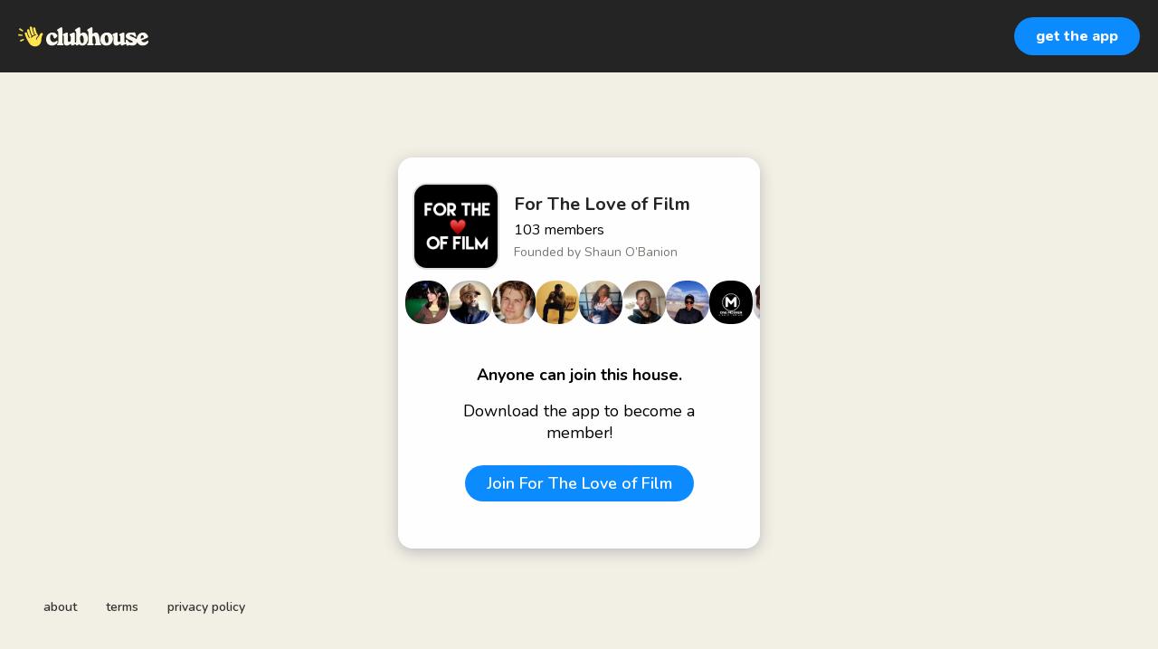

--- FILE ---
content_type: text/html; charset=utf-8
request_url: https://www.clubhouse.com/house/for-the-love-of-film?utm_medium=user_profile
body_size: 7036
content:
<!DOCTYPE html><html><head><title data-next-head="">For The Love of Film</title><meta charSet="UTF-8" data-next-head=""/><meta http-equiv="X-UA-Compatible" content="ie=edge" data-next-head=""/><meta name="viewport" content="width=device-width, initial-scale=1, maximum-scale=2, shrink-to-fit=no" data-next-head=""/><link href="/static/site.webmanifest" rel="manifest" data-next-head=""/><meta name="archive.org_bot" content="noindex" data-next-head=""/><meta name="title" content="For The Love of Film" data-next-head=""/><meta name="description" content="In this room, we talk about our love of film: Of great lines. Great performances. Classic film scores. Stunning photography. Good, bad, whatever. Let’s talk!" data-next-head=""/><meta property="og:type" content="website" data-next-head=""/><meta property="og:site_name" content="Clubhouse" data-next-head=""/><meta property="og:title" content="For The Love of Film" data-next-head=""/><meta property="og:description" content="In this room, we talk about our love of film: Of great lines. Great performances. Classic film scores. Stunning photography. Good, bad, whatever. Let’s talk!" data-next-head=""/><meta name="twitter:site" content="@clubhouse" data-next-head=""/><meta name="twitter:title" content="For The Love of Film" data-next-head=""/><meta name="twitter:description" content="In this room, we talk about our love of film: Of great lines. Great performances. Classic film scores. Stunning photography. Good, bad, whatever. Let’s talk!" data-next-head=""/><meta property="og:url" content="https://www.clubhouse.com/house/for-the-love-of-film" data-next-head=""/><meta name="twitter:url" content="https://www.clubhouse.com/house/for-the-love-of-film" data-next-head=""/><meta property="og:image" content="https://share.clubhouse.com/og/house/for-the-love-of-film.png" data-next-head=""/><meta name="twitter:image" content="https://share.clubhouse.com/og/house/for-the-love-of-film.png" data-next-head=""/><meta name="twitter:card" content="summary_large_image" data-next-head=""/><meta name="og:image:width" content="900" data-next-head=""/><meta name="og:image:height" content="471" data-next-head=""/><link href="https://static-assets.clubhouseapi.com/static/favicon.ico" rel="shortcut icon" type="image/x-icon" data-next-head=""/><link href="https://static-assets.clubhouseapi.com/static/apple-touch-icon.png" rel="apple-touch-icon" sizes="180x180" data-next-head=""/><link href="https://static-assets.clubhouseapi.com/static/favicon-32x32.png" rel="icon" sizes="32x32" type="image/png" data-next-head=""/><link href="https://static-assets.clubhouseapi.com/static/favicon-16x16.png" rel="icon" sizes="16x16" type="image/png" data-next-head=""/><meta name="theme-color" content="#242424" data-next-head=""/><link href="https://fonts.googleapis.com/css?family=Nunito:300,400,600,700,800,900&amp;display=swap" rel="stylesheet"/><link rel="preload" href="/_next/static/css/1a8327962a15e29f.css" as="style"/><link rel="stylesheet" href="/_next/static/css/1a8327962a15e29f.css" data-n-g=""/><link rel="preload" href="/_next/static/css/bceb42a32d043c1f.css" as="style"/><link rel="stylesheet" href="/_next/static/css/bceb42a32d043c1f.css" data-n-p=""/><noscript data-n-css=""></noscript><script defer="" nomodule="" src="/_next/static/chunks/polyfills-42372ed130431b0a.js"></script><script src="/_next/static/chunks/webpack-a527aa75265ba847.js" defer=""></script><script src="/_next/static/chunks/framework-9eecfdb87c0ba10f.js" defer=""></script><script src="/_next/static/chunks/main-4ce88409eeee7e38.js" defer=""></script><script src="/_next/static/chunks/pages/_app-957c6c9c77f5a8a5.js" defer=""></script><script src="/_next/static/chunks/1877-9053f8ae7c255781.js" defer=""></script><script src="/_next/static/chunks/4659-4783cd4c671ec63e.js" defer=""></script><script src="/_next/static/chunks/pages/house/%5BhouseSlug%5D-5bf4feafcafb6212.js" defer=""></script><script src="/_next/static/O6dORQhtRyzX86UTS9akW/_buildManifest.js" defer=""></script><script src="/_next/static/O6dORQhtRyzX86UTS9akW/_ssgManifest.js" defer=""></script><style data-styled="" data-styled-version="5.3.11">.hbqntS{background-color:#F2EFE4;-webkit-flex-direction:column;-ms-flex-direction:column;flex-direction:column;-webkit-box-pack:space-around;-webkit-justify-content:space-around;-ms-flex-pack:space-around;justify-content:space-around;overflow:hidden;}/*!sc*/
.gsNMSY{height:80px;}/*!sc*/
.iOZREL{padding-left:1.25rem;padding-right:1.25rem;margin-left:auto;margin-right:auto;padding-top:1rem;padding-bottom:1rem;margin-top:0;margin-bottom:0;background-color:#242424;-webkit-box-pack:justify;-webkit-justify-content:space-between;-ms-flex-pack:justify;justify-content:space-between;-webkit-align-items:center;-webkit-box-align:center;-ms-flex-align:center;align-items:center;display:-webkit-box;display:-webkit-flex;display:-ms-flexbox;display:flex;max-width:100%;height:80px;}/*!sc*/
@media screen and (min-width:40em){.iOZREL{padding-top:1.5rem;padding-bottom:1.5rem;}}/*!sc*/
.fTyooh{height:32px;height:100%;display:-webkit-box;display:-webkit-flex;display:-ms-flexbox;display:flex;-webkit-box-pack:center;-webkit-justify-content:center;-ms-flex-pack:center;justify-content:center;-webkit-align-items:center;-webkit-box-align:center;-ms-flex-align:center;align-items:center;vertical-align:middle;}/*!sc*/
.bOodjK{height:100%;display:-webkit-box;display:-webkit-flex;display:-ms-flexbox;display:flex;-webkit-box-pack:center;-webkit-justify-content:center;-ms-flex-pack:center;justify-content:center;-webkit-align-items:center;-webkit-box-align:center;-ms-flex-align:center;align-items:center;vertical-align:middle;}/*!sc*/
.ca-dkVK{position:relative;}/*!sc*/
.dnMSFx{padding-left:1rem;padding-right:1rem;padding-top:0.75rem;padding-bottom:0.75rem;}/*!sc*/
.ixXiJm{margin-left:auto;margin-right:auto;padding:1rem;background-color:#4f4f4f;color:#FFFFFF;width:220px;border-radius:1rem;position:absolute;z-index:9999;left:-120px;right:0;top:4rem;bottom:unset;}/*!sc*/
.fdLhru{-webkit-flex-direction:column;-ms-flex-direction:column;flex-direction:column;display:-webkit-box;display:-webkit-flex;display:-ms-flexbox;display:flex;}/*!sc*/
.aSGeK{margin-top:1rem;margin-bottom:1rem;padding-left:0.5rem;padding-right:0.5rem;text-align:center;}/*!sc*/
.kpiQKt{padding-top:1rem;padding-bottom:1rem;background-color:#FFFFFF;border-radius:1rem;height:100%;display:-webkit-box;display:-webkit-flex;display:-ms-flexbox;display:flex;-webkit-box-pack:center;-webkit-justify-content:center;-ms-flex-pack:center;justify-content:center;-webkit-align-items:center;-webkit-box-align:center;-ms-flex-align:center;align-items:center;vertical-align:middle;}/*!sc*/
.jVktGJ{padding:0.75rem;margin-left:auto;margin-right:auto;padding-left:0;padding-right:0;margin-top:5rem;background-color:#FFFFFF;opacity:0;-webkit-align-items:center;-webkit-box-align:center;-ms-flex-align:center;align-items:center;display:block;vertical-align:middle;width:100%;max-width:400px;border-radius:1rem;z-index:998;position:relative;top:14px;box-shadow:0px 4px 16px #BDBDBD;-webkit-animation-fill-mode:forwards;animation-fill-mode:forwards;}/*!sc*/
.qaQts{margin-bottom:0;margin-left:auto;margin-right:auto;-webkit-flex-direction:column;-ms-flex-direction:column;flex-direction:column;display:-webkit-box;display:-webkit-flex;display:-ms-flexbox;display:flex;}/*!sc*/
.hyJYHN{padding-top:1rem;padding-bottom:1rem;font-size:18px;text-align:center;-webkit-flex-direction:column;-ms-flex-direction:column;flex-direction:column;-webkit-box-pack:justify;-webkit-justify-content:space-between;-ms-flex-pack:justify;justify-content:space-between;display:-webkit-box;display:-webkit-flex;display:-ms-flexbox;display:flex;max-width:410px;}/*!sc*/
.ka-DwHH{height:168px;}/*!sc*/
.lgFNLx{padding-left:1rem;padding-right:1rem;display:-webkit-box;display:-webkit-flex;display:-ms-flexbox;display:flex;}/*!sc*/
.bXeMqG{background-color:#F2F2F2;background-image:url(https://d14u0p1qkech25.cloudfront.net/club_1834905471_5a9c42d9-ff77-4300-93f5-d1e310a48bba_thumbnail_250x250);background-position:center;background-size:cover;height:96px;width:96px;border-color:#E0E0E0;border-style:solid;border-width:1.5px;border-radius:16.25%;}/*!sc*/
.eqfYxB{margin-left:1rem;height:96px;}/*!sc*/
.gcmplt{text-align:left;-webkit-flex-direction:column;-ms-flex-direction:column;flex-direction:column;display:-webkit-box;display:-webkit-flex;display:-ms-flexbox;display:flex;}/*!sc*/
.gWaHxh{margin-top:0.75rem;margin-bottom:0.75rem;display:-webkit-box;display:-webkit-flex;display:-ms-flexbox;display:flex;overflow:scroll;gap:8px;}/*!sc*/
.cVSyQi{padding-right:0.5rem;}/*!sc*/
.fpjlHo{background-color:#F2F2F2;background-image:url(https://d14u0p1qkech25.cloudfront.net/15588_84451d5e-3c57-4ec2-9400-495f91a3b54e_thumbnail_250x250);background-position:center;background-size:cover;height:48px;width:48px;border-color:#E0E0E0;border-style:solid;border-width:1.5px;border:none;}/*!sc*/
.gZpHKJ{background-color:#F2F2F2;background-image:url(https://d14u0p1qkech25.cloudfront.net/72918_4a31d417-9397-4f6e-a474-c4447f0ea24f_thumbnail_250x250);background-position:center;background-size:cover;height:48px;width:48px;border-color:#E0E0E0;border-style:solid;border-width:1.5px;border:none;}/*!sc*/
.jTCOlE{background-color:#F2F2F2;background-image:url(https://d14u0p1qkech25.cloudfront.net/400657_4b17d25f-6a21-4d4c-aa5b-74f648a417c2_thumbnail_250x250);background-position:center;background-size:cover;height:48px;width:48px;border-color:#E0E0E0;border-style:solid;border-width:1.5px;border:none;}/*!sc*/
.cKGMGq{background-color:#F2F2F2;background-image:url(https://d14u0p1qkech25.cloudfront.net/623113_c216422d-11bf-45f1-b019-91aaa123034b_thumbnail_250x250);background-position:center;background-size:cover;height:48px;width:48px;border-color:#E0E0E0;border-style:solid;border-width:1.5px;border:none;}/*!sc*/
.gJhZTj{background-color:#F2F2F2;background-image:url(https://d14u0p1qkech25.cloudfront.net/627085_08bf118d-c36d-4ad2-b304-77211cac2f24_thumbnail_250x250);background-position:center;background-size:cover;height:48px;width:48px;border-color:#E0E0E0;border-style:solid;border-width:1.5px;border:none;}/*!sc*/
.kfLyzA{background-color:#F2F2F2;background-image:url(https://d14u0p1qkech25.cloudfront.net/1231957_108a5536-49d4-48f1-821b-bb7bfcdc47e1_thumbnail_250x250);background-position:center;background-size:cover;height:48px;width:48px;border-color:#E0E0E0;border-style:solid;border-width:1.5px;border:none;}/*!sc*/
.eDvYNf{background-color:#F2F2F2;background-image:url(https://d14u0p1qkech25.cloudfront.net/1521286_75c5ca0f-3236-4540-8031-52c883dbba63_thumbnail_250x250);background-position:center;background-size:cover;height:48px;width:48px;border-color:#E0E0E0;border-style:solid;border-width:1.5px;border:none;}/*!sc*/
.kjnvoh{background-color:#F2F2F2;background-image:url(https://d14u0p1qkech25.cloudfront.net/1762939_22e7905b-868f-43e0-8112-ccfe7b0fc2e8_thumbnail_250x250);background-position:center;background-size:cover;height:48px;width:48px;border-color:#E0E0E0;border-style:solid;border-width:1.5px;border:none;}/*!sc*/
.eyoSzJ{background-color:#F2F2F2;background-image:url(https://d14u0p1qkech25.cloudfront.net/1917011_506a0f94-d735-42d5-abd1-5e33309b9fe0_thumbnail_250x250);background-position:center;background-size:cover;height:48px;width:48px;border-color:#E0E0E0;border-style:solid;border-width:1.5px;border:none;}/*!sc*/
.cnyusD{background-color:#F2F2F2;background-image:url(https://d14u0p1qkech25.cloudfront.net/1961619_5f69a28c-daee-455b-8489-fdf1934d5a5f_thumbnail_250x250);background-position:center;background-size:cover;height:48px;width:48px;border-color:#E0E0E0;border-style:solid;border-width:1.5px;border:none;}/*!sc*/
.jYVLLS{margin-top:5rem;-webkit-flex:1;-ms-flex:1;flex:1;-webkit-box-pack:center;-webkit-justify-content:center;-ms-flex-pack:center;justify-content:center;display:-webkit-box;display:-webkit-flex;display:-ms-flexbox;display:flex;}/*!sc*/
@media screen and (min-width:40em){.jYVLLS{margin-top:1rem;}}/*!sc*/
.feeEYH{width:280px;}/*!sc*/
.bqBrxC{margin-top:1rem;margin-bottom:1rem;}/*!sc*/
.eRQAtC{margin-top:1.5rem;margin-bottom:1.5rem;}/*!sc*/
.nuWxc{margin-left:auto;margin-right:auto;padding:1rem;background-color:#4f4f4f;color:#FFFFFF;width:220px;border-radius:1rem;position:absolute;z-index:9999;left:0;right:0;top:4rem;bottom:unset;}/*!sc*/
.gxSHrY{padding-left:3rem;padding-right:3rem;padding-bottom:2.5rem;position:fixed;bottom:0;}/*!sc*/
.cNcSa{display:-webkit-box;display:-webkit-flex;display:-ms-flexbox;display:flex;}/*!sc*/
.bHXyZk{margin-right:2rem;}/*!sc*/
.dmIFqU{margin-right:0;}/*!sc*/
data-styled.g1[id="sc-fdf92026-0"]{content:"hbqntS,gsNMSY,iOZREL,fTyooh,bOodjK,ca-dkVK,rTwyC,dnMSFx,ixXiJm,fdLhru,aSGeK,kpiQKt,jVktGJ,qaQts,hyJYHN,ka-DwHH,lgFNLx,bXeMqG,eqfYxB,gcmplt,gWaHxh,cVSyQi,fpjlHo,gZpHKJ,jTCOlE,cKGMGq,gJhZTj,kfLyzA,eDvYNf,kjnvoh,eyoSzJ,cnyusD,jYVLLS,feeEYH,bqBrxC,eRQAtC,nuWxc,gxSHrY,cNcSa,bHXyZk,dmIFqU,"}/*!sc*/
.eeGXGH{font-size:16px;line-height:18px;font-weight:700;font-weight:800;}/*!sc*/
.gAzOAN{font-size:20px;font-weight:700;}/*!sc*/
.ecCXrY{color:#242424;font-size:20px;font-weight:700;}/*!sc*/
.jScyDu{margin-top:0.25rem;font-size:16px;}/*!sc*/
.jsYLec{color:#777671;margin-top:0.25rem;font-size:14px;}/*!sc*/
.eZFgUN{font-weight:700;}/*!sc*/
.lnCywE{color:#333333;font-size:14px;font-weight:600;}/*!sc*/
data-styled.g2[id="sc-72be174a-0"]{content:"eeGXGH,gAzOAN,ecCXrY,jScyDu,jsYLec,eZFgUN,lnCywE,"}/*!sc*/
.kXKLUI{height:24px;}/*!sc*/
data-styled.g3[id="sc-6b0b8b36-0"]{content:"kXKLUI,"}/*!sc*/
.qLSNT{padding-top:0.5rem;padding-bottom:0.5rem;padding-left:1.5rem;padding-right:1.5rem;border-radius:9999px;cursor:pointer;min-height:2rem;min-width:8rem;border:none;font-size:18px;font-weight:600;-webkit-transition:0.5s;transition:0.5s;background-color:#0C8BFF;color:#FFFFFF;padding-top:0;padding-bottom:0;padding-left:0.5rem;padding-right:0.5rem;font-size:14px;min-width:4rem;}/*!sc*/
.qLSNT:hover{background-color:#2b6cb0;}/*!sc*/
.iywIpZ{padding-top:0.5rem;padding-bottom:0.5rem;padding-left:1.5rem;padding-right:1.5rem;border-radius:9999px;cursor:pointer;min-height:2rem;min-width:8rem;border:none;font-size:18px;font-weight:600;-webkit-transition:0.5s;transition:0.5s;background-color:#0C8BFF;color:#FFFFFF;}/*!sc*/
.iywIpZ:hover{background-color:#2b6cb0;}/*!sc*/
data-styled.g4[id="sc-53a1c493-0"]{content:"qLSNT,iywIpZ,"}/*!sc*/
</style></head><body><div id="__ch_overlay"></div><div id="__ch_smart_toast"></div><div id="__ch_deeplink_subview"></div><div id="__ch_interstitial_container"></div><div id="__ch_squircle_path_container"><div class="sc-fdf92026-0 rTwyC ch-squircle-src-container" aria-hidden="true"><svg width="40" height="40" viewBox="0 0 40 40" fill="none" xmlns="http://www.w3.org/2000/svg"><clipPath id="__ch_squircle" clipPathUnits="objectBoundingBox" transform="scale(0.025 0.025)"><path d="M5.13164 5.11836C1.7523 8.49344 0 12.4957 0 20C0 27.5043 1.7523 31.5066 5.13164 34.8816C8.50656 38.2523 12.5043 40 20 40C27.4957 40 31.4934 38.2523 34.8684 34.8816C38.2477 31.5066 40 27.5043 40 20C40 12.4957 38.2477 8.49344 34.8684 5.11836C31.4934 1.7477 27.4957 -3.81219e-06 20 0C12.5043 -3.81219e-06 8.50656 1.7477 5.13164 5.11836Z"></path></clipPath></svg></div></div><div id="__next"><noscript><iframe src="https://www.googletagmanager.com/ns.html?id=GTM-T3HHJVG" height="0" width="0" style="display:none;visibility:hidden"></iframe></noscript><div class="sc-fdf92026-0 hbqntS ch-full-page-min-height"><div class="sc-fdf92026-0 gsNMSY"><header class="sc-fdf92026-0 iOZREL ch-app-header"><div class="sc-fdf92026-0 fTyooh"><div class="sc-fdf92026-0 bOodjK"><img alt="App logo" src="https://static-assets.clubhouseapi.com/static/img/logo_light_with_wave.svg" height="24px" class="sc-6b0b8b36-0 kXKLUI"/></div></div><div class="sc-fdf92026-0 bOodjK"><div class="sc-fdf92026-0 ca-dkVK ch-hover--target"><div class="sc-fdf92026-0 rTwyC"><button class="sc-53a1c493-0 qLSNT"><div class="sc-fdf92026-0 dnMSFx"><p class="sc-72be174a-0 eeGXGH ch-text--md">get the app</p></div></button></div><div class="sc-fdf92026-0 ixXiJm ch-hover--popup"><div class="sc-fdf92026-0 fdLhru"><div class="sc-fdf92026-0 aSGeK"><p class="sc-72be174a-0 gAzOAN ch-text--xl">scan to download the app</p></div><div class="sc-fdf92026-0 kpiQKt"><svg height="156" width="156" viewBox="0 0 37 37"><path fill="#FFFFFF" d="M0,0 h37v37H0z" shape-rendering="crispEdges"></path><path fill="#4f4f4f" d="M0 0h7v1H0zM9 0h1v1H9zM14 0h1v1H14zM16 0h4v1H16zM21 0h3v1H21zM26 0h1v1H26zM28 0h1v1H28zM30,0 h7v1H30zM0 1h1v1H0zM6 1h1v1H6zM8 1h2v1H8zM11 1h2v1H11zM14 1h3v1H14zM20 1h3v1H20zM27 1h2v1H27zM30 1h1v1H30zM36,1 h1v1H36zM0 2h1v1H0zM2 2h3v1H2zM6 2h1v1H6zM9 2h3v1H9zM15 2h1v1H15zM20 2h2v1H20zM24 2h1v1H24zM28 2h1v1H28zM30 2h1v1H30zM32 2h3v1H32zM36,2 h1v1H36zM0 3h1v1H0zM2 3h3v1H2zM6 3h1v1H6zM8 3h2v1H8zM11 3h5v1H11zM17 3h1v1H17zM22 3h1v1H22zM24 3h3v1H24zM30 3h1v1H30zM32 3h3v1H32zM36,3 h1v1H36zM0 4h1v1H0zM2 4h3v1H2zM6 4h1v1H6zM10 4h1v1H10zM12 4h1v1H12zM14 4h1v1H14zM16 4h5v1H16zM23 4h1v1H23zM28 4h1v1H28zM30 4h1v1H30zM32 4h3v1H32zM36,4 h1v1H36zM0 5h1v1H0zM6 5h1v1H6zM8 5h1v1H8zM10 5h1v1H10zM14 5h3v1H14zM21 5h1v1H21zM24 5h1v1H24zM26 5h3v1H26zM30 5h1v1H30zM36,5 h1v1H36zM0 6h7v1H0zM8 6h1v1H8zM10 6h1v1H10zM12 6h1v1H12zM14 6h1v1H14zM16 6h1v1H16zM18 6h1v1H18zM20 6h1v1H20zM22 6h1v1H22zM24 6h1v1H24zM26 6h1v1H26zM28 6h1v1H28zM30,6 h7v1H30zM14 7h3v1H14zM18 7h1v1H18zM21 7h1v1H21zM24 7h1v1H24zM26 7h3v1H26zM0 8h5v1H0zM6 8h5v1H6zM12 8h4v1H12zM17 8h1v1H17zM19 8h1v1H19zM25 8h2v1H25zM29 8h1v1H29zM31 8h1v1H31zM33 8h1v1H33zM35 8h1v1H35zM0 9h1v1H0zM2 9h3v1H2zM7 9h1v1H7zM9 9h1v1H9zM11 9h1v1H11zM14 9h1v1H14zM16 9h5v1H16zM22 9h2v1H22zM25 9h1v1H25zM31 9h1v1H31zM33 9h3v1H33zM0 10h1v1H0zM3 10h2v1H3zM6 10h1v1H6zM8 10h1v1H8zM12 10h2v1H12zM15 10h1v1H15zM17 10h1v1H17zM21 10h2v1H21zM25 10h3v1H25zM30 10h1v1H30zM32 10h3v1H32zM36,10 h1v1H36zM1 11h1v1H1zM4 11h1v1H4zM7 11h2v1H7zM10 11h1v1H10zM16 11h1v1H16zM20 11h4v1H20zM29 11h5v1H29zM35 11h1v1H35zM3 12h5v1H3zM9 12h7v1H9zM17 12h1v1H17zM20 12h1v1H20zM22 12h2v1H22zM25 12h1v1H25zM27 12h1v1H27zM29 12h2v1H29zM32 12h3v1H32zM36,12 h1v1H36zM3 13h1v1H3zM7 13h3v1H7zM11 13h1v1H11zM16 13h1v1H16zM19 13h2v1H19zM25 13h2v1H25zM28 13h2v1H28zM34 13h2v1H34zM1 14h1v1H1zM3 14h1v1H3zM5 14h6v1H5zM14 14h2v1H14zM17 14h1v1H17zM20 14h2v1H20zM25 14h4v1H25zM30 14h2v1H30zM34,14 h3v1H34zM1 15h1v1H1zM3 15h3v1H3zM9 15h1v1H9zM12 15h1v1H12zM14 15h1v1H14zM16 15h1v1H16zM18 15h1v1H18zM20 15h2v1H20zM23 15h2v1H23zM26 15h3v1H26zM30 15h2v1H30zM33 15h1v1H33zM36,15 h1v1H36zM4 16h3v1H4zM9 16h5v1H9zM16 16h2v1H16zM19 16h1v1H19zM22 16h4v1H22zM27 16h1v1H27zM29 16h2v1H29zM32 16h3v1H32zM36,16 h1v1H36zM1 17h1v1H1zM3 17h2v1H3zM7 17h1v1H7zM9 17h3v1H9zM13 17h2v1H13zM16 17h1v1H16zM18 17h2v1H18zM23 17h1v1H23zM28 17h2v1H28zM31 17h1v1H31zM34 17h2v1H34zM2 18h2v1H2zM6 18h5v1H6zM12 18h1v1H12zM14 18h2v1H14zM22 18h1v1H22zM24 18h1v1H24zM26 18h3v1H26zM30 18h3v1H30zM34,18 h3v1H34zM1 19h1v1H1zM5 19h1v1H5zM8 19h2v1H8zM11 19h1v1H11zM14 19h1v1H14zM16 19h1v1H16zM19 19h1v1H19zM21 19h3v1H21zM26 19h1v1H26zM28 19h1v1H28zM30 19h1v1H30zM36,19 h1v1H36zM1 20h2v1H1zM4 20h1v1H4zM6 20h3v1H6zM10 20h1v1H10zM12 20h4v1H12zM17 20h2v1H17zM20 20h1v1H20zM22 20h4v1H22zM27 20h2v1H27zM30,20 h7v1H30zM0 21h2v1H0zM4 21h1v1H4zM8 21h1v1H8zM11 21h1v1H11zM14 21h1v1H14zM17 21h7v1H17zM26 21h1v1H26zM28 21h1v1H28zM31 21h1v1H31zM33 21h1v1H33zM35 21h1v1H35zM0 22h2v1H0zM4 22h7v1H4zM14 22h3v1H14zM20 22h3v1H20zM25 22h1v1H25zM27 22h3v1H27zM31 22h1v1H31zM34,22 h3v1H34zM4 23h1v1H4zM9 23h3v1H9zM14 23h3v1H14zM19 23h4v1H19zM24 23h1v1H24zM28 23h1v1H28zM31 23h1v1H31zM36,23 h1v1H36zM0 24h3v1H0zM5 24h2v1H5zM11 24h4v1H11zM17 24h1v1H17zM19 24h1v1H19zM22 24h4v1H22zM29,24 h8v1H29zM0 25h2v1H0zM4 25h1v1H4zM7 25h3v1H7zM11 25h1v1H11zM14 25h1v1H14zM16 25h8v1H16zM26 25h1v1H26zM31 25h1v1H31zM34 25h2v1H34zM0 26h1v1H0zM6 26h1v1H6zM8 26h1v1H8zM10 26h1v1H10zM12 26h2v1H12zM15 26h1v1H15zM17 26h1v1H17zM24 26h1v1H24zM26 26h4v1H26zM31 26h3v1H31zM35,26 h2v1H35zM0 27h1v1H0zM2 27h1v1H2zM4 27h1v1H4zM7 27h1v1H7zM10 27h3v1H10zM14 27h3v1H14zM19 27h4v1H19zM30 27h3v1H30zM36,27 h1v1H36zM0 28h1v1H0zM3 28h2v1H3zM6 28h1v1H6zM8 28h1v1H8zM10 28h1v1H10zM13 28h2v1H13zM17 28h1v1H17zM22 28h5v1H22zM28 28h5v1H28zM34 28h1v1H34zM8 29h2v1H8zM11 29h1v1H11zM16 29h1v1H16zM18 29h4v1H18zM23 29h1v1H23zM27 29h2v1H27zM32 29h1v1H32zM0 30h7v1H0zM8 30h1v1H8zM12 30h1v1H12zM14 30h4v1H14zM21 30h2v1H21zM24 30h1v1H24zM26 30h1v1H26zM28 30h1v1H28zM30 30h1v1H30zM32 30h1v1H32zM35,30 h2v1H35zM0 31h1v1H0zM6 31h1v1H6zM9 31h2v1H9zM12 31h1v1H12zM14 31h2v1H14zM18 31h5v1H18zM24 31h1v1H24zM28 31h1v1H28zM32 31h1v1H32zM35 31h1v1H35zM0 32h1v1H0zM2 32h3v1H2zM6 32h1v1H6zM8 32h1v1H8zM10 32h1v1H10zM13 32h2v1H13zM17 32h2v1H17zM25,32 h12v1H25zM0 33h1v1H0zM2 33h3v1H2zM6 33h1v1H6zM8 33h4v1H8zM14 33h1v1H14zM16 33h3v1H16zM20 33h2v1H20zM23 33h1v1H23zM27 33h4v1H27zM32 33h2v1H32zM0 34h1v1H0zM2 34h3v1H2zM6 34h1v1H6zM8 34h1v1H8zM13 34h1v1H13zM15 34h1v1H15zM21 34h2v1H21zM26 34h1v1H26zM28 34h1v1H28zM31 34h1v1H31zM33,34 h4v1H33zM0 35h1v1H0zM6 35h1v1H6zM8 35h4v1H8zM16 35h1v1H16zM19 35h1v1H19zM21 35h2v1H21zM26 35h3v1H26zM36,35 h1v1H36zM0 36h7v1H0zM8 36h1v1H8zM10 36h2v1H10zM14 36h2v1H14zM17 36h1v1H17zM20 36h1v1H20zM24 36h3v1H24zM29 36h2v1H29zM32,36 h5v1H32z" shape-rendering="crispEdges"></path></svg></div></div></div></div></div></header></div><article class="sc-fdf92026-0 jVktGJ ch-mount-animation--fade"><div class="sc-fdf92026-0 qaQts"><div class="sc-fdf92026-0 hyJYHN"><div class="sc-fdf92026-0 ka-DwHH"><div class="sc-fdf92026-0 lgFNLx"><div class="sc-fdf92026-0 bXeMqG" aria-label="avatar" role="img"></div><div class="sc-fdf92026-0 eqfYxB"><div class="sc-fdf92026-0 bOodjK"><div class="sc-fdf92026-0 gcmplt"><p class="sc-72be174a-0 ecCXrY ch-text--xl">For The Love of Film</p><p class="sc-72be174a-0 jScyDu ch-text--md">103<!-- --> <!-- -->members</p><p class="sc-72be174a-0 jsYLec ch-text--sm">Founded by <!-- -->Shaun O’Banion</p></div></div></div></div><div class="sc-fdf92026-0 gWaHxh"><div class="sc-fdf92026-0 cVSyQi"></div><a href="https://www.clubhouse.com/@stephstreisand?utm_medium=house_landing_avatar" class="sc-81aecd1f-0 cVlAJm ch-cancel-draggable"><div aria-label="avatar" role="img" class="sc-fdf92026-0 fpjlHo ch-squircle"></div></a><a href="https://www.clubhouse.com/@oniffewhite?utm_medium=house_landing_avatar" class="sc-81aecd1f-0 cVlAJm ch-cancel-draggable"><div aria-label="avatar" role="img" class="sc-fdf92026-0 gZpHKJ ch-squircle"></div></a><a href="https://www.clubhouse.com/@mitcharvmunn?utm_medium=house_landing_avatar" class="sc-81aecd1f-0 cVlAJm ch-cancel-draggable"><div aria-label="avatar" role="img" class="sc-fdf92026-0 jTCOlE ch-squircle"></div></a><a href="https://www.clubhouse.com/@kangrawls?utm_medium=house_landing_avatar" class="sc-81aecd1f-0 cVlAJm ch-cancel-draggable"><div aria-label="avatar" role="img" class="sc-fdf92026-0 cKGMGq ch-squircle"></div></a><a href="https://www.clubhouse.com/@gloryanjorin?utm_medium=house_landing_avatar" class="sc-81aecd1f-0 cVlAJm ch-cancel-draggable"><div aria-label="avatar" role="img" class="sc-fdf92026-0 gJhZTj ch-squircle"></div></a><a href="https://www.clubhouse.com/@jmacri_1?utm_medium=house_landing_avatar" class="sc-81aecd1f-0 cVlAJm ch-cancel-draggable"><div aria-label="avatar" role="img" class="sc-fdf92026-0 kfLyzA ch-squircle"></div></a><a href="https://www.clubhouse.com/@lorenagordon?utm_medium=house_landing_avatar" class="sc-81aecd1f-0 cVlAJm ch-cancel-draggable"><div aria-label="avatar" role="img" class="sc-fdf92026-0 eDvYNf ch-squircle"></div></a><a href="https://www.clubhouse.com/@onemoorer?utm_medium=house_landing_avatar" class="sc-81aecd1f-0 cVlAJm ch-cancel-draggable"><div aria-label="avatar" role="img" class="sc-fdf92026-0 kjnvoh ch-squircle"></div></a><a href="https://www.clubhouse.com/@alicelwalker?utm_medium=house_landing_avatar" class="sc-81aecd1f-0 cVlAJm ch-cancel-draggable"><div aria-label="avatar" role="img" class="sc-fdf92026-0 eyoSzJ ch-squircle"></div></a><a href="https://www.clubhouse.com/@aaronmcabrera?utm_medium=house_landing_avatar" class="sc-81aecd1f-0 cVlAJm ch-cancel-draggable"><div aria-label="avatar" role="img" class="sc-fdf92026-0 cnyusD ch-squircle"></div></a></div></div><div class="sc-fdf92026-0 jYVLLS"><div class="sc-fdf92026-0 feeEYH"><div class="sc-fdf92026-0 bqBrxC"><p class="sc-72be174a-0 eZFgUN">Anyone can join this house.</p></div><div class="sc-fdf92026-0 bqBrxC"><p class="sc-72be174a-0">Download the app to become a member!</p></div><div class="sc-fdf92026-0 eRQAtC"><div class="sc-fdf92026-0 ca-dkVK ch-hover--target"><div class="sc-fdf92026-0 rTwyC"><a href="https://clubhouse.app.link/app?%24deeplink_path=house%2Ffor-the-love-of-film&amp;%24fallback_url=https%3A%2F%2Fapps.apple.com%2Fus%2Fapp%2Fid1503133294&amp;~campaign=website&amp;~feature=user_profile" class="sc-81aecd1f-0 cVlAJm ch-cancel-draggable"><button class="sc-53a1c493-0 iywIpZ">Join <!-- -->For The Love of Film</button></a></div><div class="sc-fdf92026-0 nuWxc ch-hover--popup"><div class="sc-fdf92026-0 fdLhru"><div class="sc-fdf92026-0 aSGeK"><p class="sc-72be174a-0 gAzOAN ch-text--xl">Scan to join For The Love of Film</p></div><div class="sc-fdf92026-0 kpiQKt"><svg height="156" width="156" viewBox="0 0 37 37"><path fill="#FFFFFF" d="M0,0 h37v37H0z" shape-rendering="crispEdges"></path><path fill="#4f4f4f" d="M0 0h7v1H0zM9 0h1v1H9zM14 0h1v1H14zM16 0h4v1H16zM21 0h3v1H21zM26 0h1v1H26zM28 0h1v1H28zM30,0 h7v1H30zM0 1h1v1H0zM6 1h1v1H6zM8 1h2v1H8zM11 1h2v1H11zM14 1h3v1H14zM20 1h3v1H20zM27 1h2v1H27zM30 1h1v1H30zM36,1 h1v1H36zM0 2h1v1H0zM2 2h3v1H2zM6 2h1v1H6zM9 2h3v1H9zM15 2h1v1H15zM20 2h2v1H20zM24 2h1v1H24zM28 2h1v1H28zM30 2h1v1H30zM32 2h3v1H32zM36,2 h1v1H36zM0 3h1v1H0zM2 3h3v1H2zM6 3h1v1H6zM8 3h2v1H8zM11 3h5v1H11zM17 3h1v1H17zM22 3h1v1H22zM24 3h3v1H24zM30 3h1v1H30zM32 3h3v1H32zM36,3 h1v1H36zM0 4h1v1H0zM2 4h3v1H2zM6 4h1v1H6zM10 4h1v1H10zM12 4h1v1H12zM14 4h1v1H14zM16 4h5v1H16zM23 4h1v1H23zM28 4h1v1H28zM30 4h1v1H30zM32 4h3v1H32zM36,4 h1v1H36zM0 5h1v1H0zM6 5h1v1H6zM8 5h1v1H8zM10 5h1v1H10zM14 5h3v1H14zM21 5h1v1H21zM24 5h1v1H24zM26 5h3v1H26zM30 5h1v1H30zM36,5 h1v1H36zM0 6h7v1H0zM8 6h1v1H8zM10 6h1v1H10zM12 6h1v1H12zM14 6h1v1H14zM16 6h1v1H16zM18 6h1v1H18zM20 6h1v1H20zM22 6h1v1H22zM24 6h1v1H24zM26 6h1v1H26zM28 6h1v1H28zM30,6 h7v1H30zM14 7h3v1H14zM18 7h1v1H18zM21 7h1v1H21zM24 7h1v1H24zM26 7h3v1H26zM0 8h5v1H0zM6 8h5v1H6zM12 8h4v1H12zM17 8h1v1H17zM19 8h1v1H19zM25 8h2v1H25zM29 8h1v1H29zM31 8h1v1H31zM33 8h1v1H33zM35 8h1v1H35zM0 9h1v1H0zM2 9h3v1H2zM7 9h1v1H7zM9 9h1v1H9zM11 9h1v1H11zM14 9h1v1H14zM16 9h5v1H16zM22 9h2v1H22zM25 9h1v1H25zM31 9h1v1H31zM33 9h3v1H33zM0 10h1v1H0zM3 10h2v1H3zM6 10h1v1H6zM8 10h1v1H8zM12 10h2v1H12zM15 10h1v1H15zM17 10h1v1H17zM21 10h2v1H21zM25 10h3v1H25zM30 10h1v1H30zM32 10h3v1H32zM36,10 h1v1H36zM1 11h1v1H1zM4 11h1v1H4zM7 11h2v1H7zM10 11h1v1H10zM16 11h1v1H16zM20 11h4v1H20zM29 11h5v1H29zM35 11h1v1H35zM3 12h5v1H3zM9 12h7v1H9zM17 12h1v1H17zM20 12h1v1H20zM22 12h2v1H22zM25 12h1v1H25zM27 12h1v1H27zM29 12h2v1H29zM32 12h3v1H32zM36,12 h1v1H36zM3 13h1v1H3zM7 13h3v1H7zM11 13h1v1H11zM16 13h1v1H16zM19 13h2v1H19zM25 13h2v1H25zM28 13h2v1H28zM34 13h2v1H34zM1 14h1v1H1zM3 14h1v1H3zM5 14h6v1H5zM14 14h2v1H14zM17 14h1v1H17zM20 14h2v1H20zM25 14h4v1H25zM30 14h2v1H30zM34,14 h3v1H34zM1 15h1v1H1zM3 15h3v1H3zM9 15h1v1H9zM12 15h1v1H12zM14 15h1v1H14zM16 15h1v1H16zM18 15h1v1H18zM20 15h2v1H20zM23 15h2v1H23zM26 15h3v1H26zM30 15h2v1H30zM33 15h1v1H33zM36,15 h1v1H36zM4 16h3v1H4zM9 16h5v1H9zM16 16h2v1H16zM19 16h1v1H19zM22 16h4v1H22zM27 16h1v1H27zM29 16h2v1H29zM32 16h3v1H32zM36,16 h1v1H36zM1 17h1v1H1zM3 17h2v1H3zM7 17h1v1H7zM9 17h3v1H9zM13 17h2v1H13zM16 17h1v1H16zM18 17h2v1H18zM23 17h1v1H23zM28 17h2v1H28zM31 17h1v1H31zM34 17h2v1H34zM2 18h2v1H2zM6 18h5v1H6zM12 18h1v1H12zM14 18h2v1H14zM22 18h1v1H22zM24 18h1v1H24zM26 18h3v1H26zM30 18h3v1H30zM34,18 h3v1H34zM1 19h1v1H1zM5 19h1v1H5zM8 19h2v1H8zM11 19h1v1H11zM14 19h1v1H14zM16 19h1v1H16zM19 19h1v1H19zM21 19h3v1H21zM26 19h1v1H26zM28 19h1v1H28zM30 19h1v1H30zM36,19 h1v1H36zM1 20h2v1H1zM4 20h1v1H4zM6 20h3v1H6zM10 20h1v1H10zM12 20h4v1H12zM17 20h2v1H17zM20 20h1v1H20zM22 20h4v1H22zM27 20h2v1H27zM30,20 h7v1H30zM0 21h2v1H0zM4 21h1v1H4zM8 21h1v1H8zM11 21h1v1H11zM14 21h1v1H14zM17 21h7v1H17zM26 21h1v1H26zM28 21h1v1H28zM31 21h1v1H31zM33 21h1v1H33zM35 21h1v1H35zM0 22h2v1H0zM4 22h7v1H4zM14 22h3v1H14zM20 22h3v1H20zM25 22h1v1H25zM27 22h3v1H27zM31 22h1v1H31zM34,22 h3v1H34zM4 23h1v1H4zM9 23h3v1H9zM14 23h3v1H14zM19 23h4v1H19zM24 23h1v1H24zM28 23h1v1H28zM31 23h1v1H31zM36,23 h1v1H36zM0 24h3v1H0zM5 24h2v1H5zM11 24h4v1H11zM17 24h1v1H17zM19 24h1v1H19zM22 24h4v1H22zM29,24 h8v1H29zM0 25h2v1H0zM4 25h1v1H4zM7 25h3v1H7zM11 25h1v1H11zM14 25h1v1H14zM16 25h8v1H16zM26 25h1v1H26zM31 25h1v1H31zM34 25h2v1H34zM0 26h1v1H0zM6 26h1v1H6zM8 26h1v1H8zM10 26h1v1H10zM12 26h2v1H12zM15 26h1v1H15zM17 26h1v1H17zM24 26h1v1H24zM26 26h4v1H26zM31 26h3v1H31zM35,26 h2v1H35zM0 27h1v1H0zM2 27h1v1H2zM4 27h1v1H4zM7 27h1v1H7zM10 27h3v1H10zM14 27h3v1H14zM19 27h4v1H19zM30 27h3v1H30zM36,27 h1v1H36zM0 28h1v1H0zM3 28h2v1H3zM6 28h1v1H6zM8 28h1v1H8zM10 28h1v1H10zM13 28h2v1H13zM17 28h1v1H17zM22 28h5v1H22zM28 28h5v1H28zM34 28h1v1H34zM8 29h2v1H8zM11 29h1v1H11zM16 29h1v1H16zM18 29h4v1H18zM23 29h1v1H23zM27 29h2v1H27zM32 29h1v1H32zM0 30h7v1H0zM8 30h1v1H8zM12 30h1v1H12zM14 30h4v1H14zM21 30h2v1H21zM24 30h1v1H24zM26 30h1v1H26zM28 30h1v1H28zM30 30h1v1H30zM32 30h1v1H32zM35,30 h2v1H35zM0 31h1v1H0zM6 31h1v1H6zM9 31h2v1H9zM12 31h1v1H12zM14 31h2v1H14zM18 31h5v1H18zM24 31h1v1H24zM28 31h1v1H28zM32 31h1v1H32zM35 31h1v1H35zM0 32h1v1H0zM2 32h3v1H2zM6 32h1v1H6zM8 32h1v1H8zM10 32h1v1H10zM13 32h2v1H13zM17 32h2v1H17zM25,32 h12v1H25zM0 33h1v1H0zM2 33h3v1H2zM6 33h1v1H6zM8 33h4v1H8zM14 33h1v1H14zM16 33h3v1H16zM20 33h2v1H20zM23 33h1v1H23zM27 33h4v1H27zM32 33h2v1H32zM0 34h1v1H0zM2 34h3v1H2zM6 34h1v1H6zM8 34h1v1H8zM13 34h1v1H13zM15 34h1v1H15zM21 34h2v1H21zM26 34h1v1H26zM28 34h1v1H28zM31 34h1v1H31zM33,34 h4v1H33zM0 35h1v1H0zM6 35h1v1H6zM8 35h4v1H8zM16 35h1v1H16zM19 35h1v1H19zM21 35h2v1H21zM26 35h3v1H26zM36,35 h1v1H36zM0 36h7v1H0zM8 36h1v1H8zM10 36h2v1H10zM14 36h2v1H14zM17 36h1v1H17zM20 36h1v1H20zM24 36h3v1H24zM29 36h2v1H29zM32,36 h5v1H32z" shape-rendering="crispEdges"></path></svg></div></div></div></div></div></div></div></div></div></article><div class="sc-fdf92026-0 gxSHrY"><footer role="list" class="sc-fdf92026-0 cNcSa"><div role="listitem" class="sc-fdf92026-0 bHXyZk"><a href="https://www.clubhouse.com" class="sc-81aecd1f-0 cVlAJm ch-cancel-draggable" target="_blank" rel="noopener noreferrer"><p class="sc-72be174a-0 lnCywE ch-text--sm">about</p></a></div><div role="listitem" class="sc-fdf92026-0 bHXyZk"><a href="https://tos.clubhouse.com" class="sc-81aecd1f-0 cVlAJm ch-cancel-draggable" target="_blank" rel="noopener noreferrer"><p class="sc-72be174a-0 lnCywE ch-text--sm">terms</p></a></div><div role="listitem" class="sc-fdf92026-0 dmIFqU"><a href="https://privacy.clubhouse.com" class="sc-81aecd1f-0 cVlAJm ch-cancel-draggable" target="_blank" rel="noopener noreferrer"><p class="sc-72be174a-0 lnCywE ch-text--sm">privacy policy</p></a></div></footer></div></div></div><script id="__NEXT_DATA__" type="application/json">{"props":{"pageProps":{"appInstallUrls":{"android":"https://clubhouse.app.link/app?%24deeplink_path=house%2Ffor-the-love-of-film\u0026%24fallback_url=https%3A%2F%2Fplay.google.com%2Fstore%2Fapps%2Fdetails%3Fid%3Dcom.clubhouse.app\u0026~campaign=website\u0026~feature=user_profile","app":"https://clubhouse.app.link/web-open?%24deeplink_path=house%2Ffor-the-love-of-film\u0026~feature=user_profile","ios":"https://clubhouse.app.link/app?%24deeplink_path=house%2Ffor-the-love-of-film\u0026%24fallback_url=https%3A%2F%2Fapps.apple.com%2Fus%2Fapp%2Fid1503133294\u0026~campaign=website\u0026~feature=user_profile","primary":"https://clubhouse.app.link/app?%24deeplink_path=house%2Ffor-the-love-of-film\u0026%24fallback_url=https%3A%2F%2Fapps.apple.com%2Fus%2Fapp%2Fid1503133294\u0026~campaign=website\u0026~feature=user_profile","secondary":"https://clubhouse.app.link/app?%24deeplink_path=house%2Ffor-the-love-of-film\u0026%24fallback_url=https%3A%2F%2Fplay.google.com%2Fstore%2Fapps%2Fdetails%3Fid%3Dcom.clubhouse.app\u0026~campaign=website\u0026~feature=user_profile"},"deviceType":{"isAndroid":false,"isiOS":false,"isDesktopWeb":true},"metaProps":{"no_index":false,"og_image_url":"https://share.clubhouse.com/og/house/for-the-love-of-film.png","og_canonical_url":"https://www.clubhouse.com/house/for-the-love-of-film","meta_title":"For The Love of Film","meta_description":"In this room, we talk about our love of film: Of great lines. Great performances. Classic film scores. Stunning photography. Good, bad, whatever. Let’s talk!","site_name":"Clubhouse","ios_install_redirect_url":"https://clubhouse.app.link/web-open?%24deeplink_path=house%2Ffor-the-love-of-film\u0026~feature=user_profile","android_install_redirect_url":"https://clubhouse.app.link/web-open?%24deeplink_path=house%2Ffor-the-love-of-film\u0026~feature=user_profile","is_app_install_redirect_url":false,"enable_logging":true,"logging_content_data":null},"pageUrl":"https://www.clubhouse.com/house/for-the-love-of-film","routeProps":{"social_club_name":"For The Love of Film","member_count":103,"members":[{"displayname":null,"initials":"SS","username":"stephstreisand","photo_url":"https://d14u0p1qkech25.cloudfront.net/15588_84451d5e-3c57-4ec2-9400-495f91a3b54e_thumbnail_250x250","full_name":"Stephanie Streisand"},{"displayname":null,"initials":"OW","username":"oniffewhite","photo_url":"https://d14u0p1qkech25.cloudfront.net/72918_4a31d417-9397-4f6e-a474-c4447f0ea24f_thumbnail_250x250","full_name":"Oniffe White"},{"displayname":null,"initials":"MHM","username":"mitcharvmunn","photo_url":"https://d14u0p1qkech25.cloudfront.net/400657_4b17d25f-6a21-4d4c-aa5b-74f648a417c2_thumbnail_250x250","full_name":"Mitchell Harvey Munn"},{"displayname":null,"initials":"HR","username":"kangrawls","photo_url":"https://d14u0p1qkech25.cloudfront.net/623113_c216422d-11bf-45f1-b019-91aaa123034b_thumbnail_250x250","full_name":"Huey Rawls"},{"displayname":null,"initials":"GA","username":"gloryanjorin","photo_url":"https://d14u0p1qkech25.cloudfront.net/627085_08bf118d-c36d-4ad2-b304-77211cac2f24_thumbnail_250x250","full_name":"Glory Anjorin"},{"displayname":"GIO","initials":"G","username":"jmacri_1","photo_url":"https://d14u0p1qkech25.cloudfront.net/1231957_108a5536-49d4-48f1-821b-bb7bfcdc47e1_thumbnail_250x250","full_name":"GIO"},{"displayname":null,"initials":"LG","username":"lorenagordon","photo_url":"https://d14u0p1qkech25.cloudfront.net/1521286_75c5ca0f-3236-4540-8031-52c883dbba63_thumbnail_250x250","full_name":"Lorena Gordon"},{"displayname":null,"initials":"JM","username":"onemoorer","photo_url":"https://d14u0p1qkech25.cloudfront.net/1762939_22e7905b-868f-43e0-8112-ccfe7b0fc2e8_thumbnail_250x250","full_name":"James Moorer"},{"displayname":null,"initials":"AW","username":"alicelwalker","photo_url":"https://d14u0p1qkech25.cloudfront.net/1917011_506a0f94-d735-42d5-abd1-5e33309b9fe0_thumbnail_250x250","full_name":"Alice Walker"},{"displayname":null,"initials":"AMC","username":"aaronmcabrera","photo_url":"https://d14u0p1qkech25.cloudfront.net/1961619_5f69a28c-daee-455b-8489-fdf1934d5a5f_thumbnail_250x250","full_name":"Aaron M. Cabrera"}],"is_waitlist_enabled":false,"is_membership_open":true,"founder_name":"Shaun O’Banion","photo_url":"https://d14u0p1qkech25.cloudfront.net/club_1834905471_5a9c42d9-ff77-4300-93f5-d1e310a48bba_thumbnail_250x250"},"webAnalytics":{"isLoggingEnabled":true,"contentId":"","windowId":"ed7abcef-24f6-4e33-bac8-82c5876acb7f"},"globalFeatureFlags":{"enableWebConvoReplies":true,"skipWebXpParticipationDistribution":0}},"__N_SSP":true},"page":"/house/[houseSlug]","query":{"houseSlug":"for-the-love-of-film"},"buildId":"O6dORQhtRyzX86UTS9akW","isFallback":false,"isExperimentalCompile":false,"gssp":true,"scriptLoader":[]}</script></body></html>